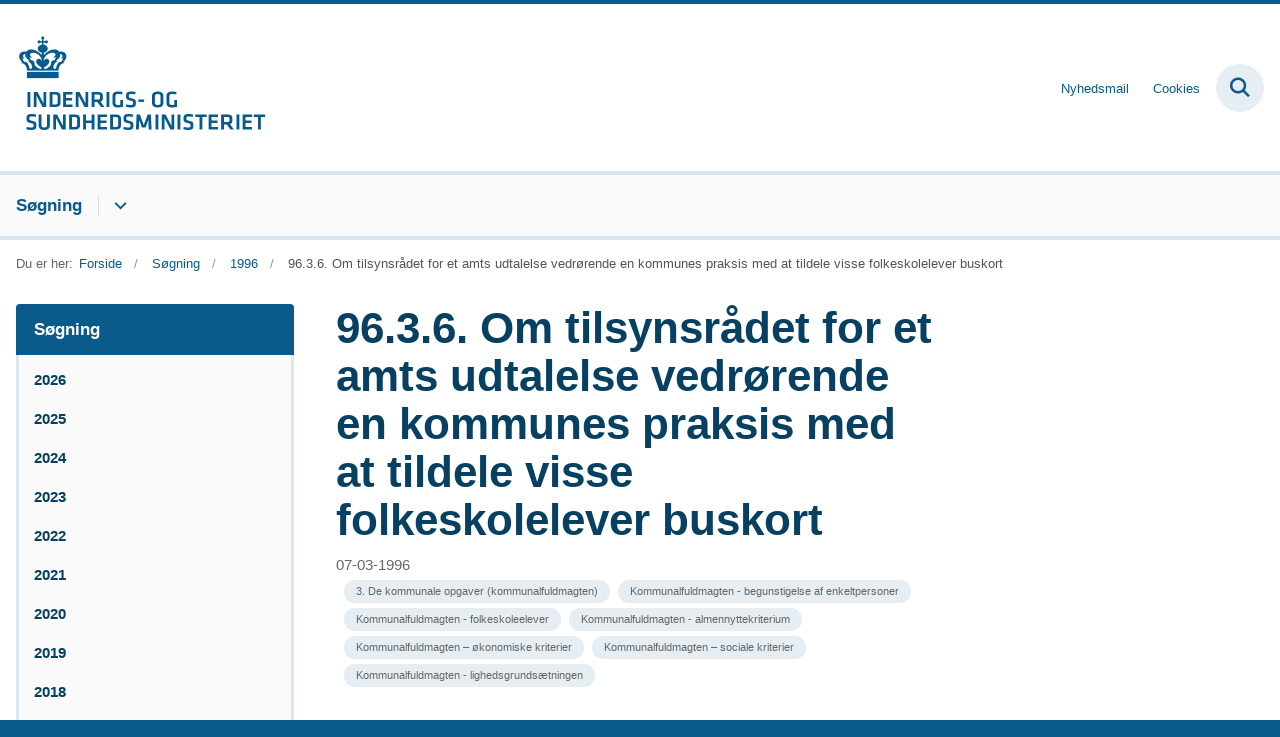

--- FILE ---
content_type: text/html; charset=utf-8
request_url: https://www.resumedatabase.im.dk/resumedatabasen/1996/9636-om-tilsynsraadet-for-et-amts-udtalelse-vedroerende-en-kommunes-praksis-med-at-tildele-visse-folkeskolelever-buskort
body_size: 4803
content:

<!DOCTYPE html>
<html lang="da">
<head id="Head1"><title>
96.3.6. Om tilsynsrådet for et amts udtalelse vedrørende en kommunes praksis med at tildele visse folkeskolelever buskort
</title><meta charset="utf-8" /><meta name="viewport" content="width=device-width, initial-scale=1.0" /><meta http-equiv="X-UA-Compatible" content="IE=edge" /><meta name="documentReference" content="24784">
<meta name="description" content="Indenrigsministeriets brev af 7. marts 1996 til Folketingets Ombudsmand – 2.k.kt., j.nr. 1995/1130/329-2">
<meta property="og:title" content="96.3.6. Om tilsynsrådet for et amts udtalelse vedrørende en kommunes praksis med at tildele visse folkeskolelever buskort">
<meta property="twitter:title" content="96.3.6. Om tilsynsrådet for et amts udtalelse vedrørende en kommunes praksis med at tildele visse folkeskolelever buskort">
<meta property="og:description" content="Indenrigsministeriets brev af 7. marts 1996 til Folketingets Ombudsmand – 2.k.kt., j.nr. 1995/1130/329-2">
<meta property="twitter:description" content="Indenrigsministeriets brev af 7. marts 1996 til Folketingets Ombudsmand – 2.k.kt., j.nr. 1995/1130/329-2">
<meta property="og:url" content="https://www.resumedatabase.im.dk/resumedatabasen/1996/9636-om-tilsynsraadet-for-et-amts-udtalelse-vedroerende-en-kommunes-praksis-med-at-tildele-visse-folkeskolelever-buskort">
<meta property="twitter:card" content="summary">
<link href="/Assets/GoBasic/Plugins/Release/h01.gobasic.plugins.css?t=270320251405" rel="stylesheet">
<link href="/Themes/ISM/Release/h03.theme.min.css?t=270320251405" rel="stylesheet">
<script type="text/javascript" src="/Assets/GoBasic/Plugins/Release/h01.gobasic.plugins.min.js?t=270320251405"></script>
<link rel="icon" href="https://oim.dk/media/22295/favicon-oim.png"/>
<style>
.categorizations ul.dropdown-menu {
overflow-y: scroll;
max-height: 550px;
}
</style><link rel="canonical" href="https://www.resumedatabase.im.dk/resumedatabasen/1996/9636-om-tilsynsraadet-for-et-amts-udtalelse-vedroerende-en-kommunes-praksis-med-at-tildele-visse-folkeskolelever-buskort" />
    <script >
        var application = {};
        application.script = {
            scripts: [],
            register: function (name, config, id) {
                this.scripts.push({
                    name: name,
                    scope: {
                        config: config,
                        element: $('#' + id)
                    }
                });
            }
        }
    </script>
</head>
<body id="body" class="news-page">
    <form method="post" action="./9636-om-tilsynsraadet-for-et-amts-udtalelse-vedroerende-en-kommunes-praksis-med-at-tildele-visse-folkeskolelever-buskort" id="form1">
<div class="aspNetHidden">
<input type="hidden" name="__VIEWSTATE" id="__VIEWSTATE" value="rnsP237BNlODWx72qppAMkyVQQpY9gyHnNWfhgiSmYY+yP1DRjorsqu5ZN8mmN6TKfAWQWq+nCreuNAzN5cI8Q==" />
</div>

<div class="aspNetHidden">

	<input type="hidden" name="__VIEWSTATEGENERATOR" id="__VIEWSTATEGENERATOR" value="9D456832" />
</div>

        <input type="hidden" value=""
            name="devicePixelRatio" id="devicePixelRatio" />
        <script >
            $(document).ready(function () {
                $("#devicePixelRatio").val(window.devicePixelRatio);
            });
        </script>
        <div id="wrapper" class="wrapper">
	
        

        <header class="header">
            <a id="skip" href="#content-main">Spring hovednavigationen over</a>
            
            <div class="header-container">
                
                <div class="logo">
                    <div>
                        <a aria-label="Gå til forsiden af resumedatabase.im.dk" href="/"><img src="/Media/638084361087472021/nyt%20logoe%20DK2%20-%20Logobl%c3%a5%20-%20500%20px.jpg" alt="ISM logo" /></a>
                    </div>
                </div>
                
                        <div class="services">
<div class="service-menu">

                    
                        <nav id="services_ctl01_serviceMenu_ctrl" aria-label="Service Menu" class="service">
<div>
<ul>
<li class="service-link"><a href="/nyhedsmail" data-id="24156"><span>Nyhedsmail</span></a></li><li class="service-link"><a href="/cookies" data-id="24157"><span>Cookies</span></a></li>
</ul>
</div>
</nav>
                        <div data-collapse="true" id="services_ctl01_siteSearchInput_ctrl" class="site-search ui-front collapse collapsed">
<input type="text" placeholder="Søg" aria-label="Søg" class="search-query" />
<button type="submit" aria-label="Fold søgefelt ud" class="btn btn-default"><span aria-hidden="true">S&#248;g</span></button>
</div>
                        <nav aria-label="Mobil Menu" class="mobile tree-nav">
<div class="nav-toggle">
<a href="#mobile-menu" aria-expanded="false" aria-label="Åben hovednavigationen" class="dropdown-toggle no-smoothscroll"><span aria-hidden="true" class="title">menu</span><span class="button"></span></a>
</div><div id="mobile-menu" class="dropdown">
<ul>
<li class="active expanded"><a href="/resumedatabasen" data-id="24155" aria-current="true"><span>S&#248;gning</span></a><a tabindex="0" role="button" aria-label="Fold underpunkter ud" aria-expanded="true" class="toggler"></a><ul>
<li><a href="/resumedatabasen/2026" data-id="40013"><span>2026</span></a></li><li><a href="/resumedatabasen/2025" data-id="39257"><span>2025</span></a></li><li><a href="/resumedatabasen/2024" data-id="37907"><span>2024</span></a></li><li><a href="/resumedatabasen/2023" data-id="34467"><span>2023</span></a></li><li><a href="/resumedatabasen/2022" data-id="29414"><span>2022</span></a></li><li><a href="/resumedatabasen/2021" data-id="24198"><span>2021</span></a></li><li><a href="/resumedatabasen/2020" data-id="24199"><span>2020</span></a></li><li><a href="/resumedatabasen/2019" data-id="24200"><span>2019</span></a></li><li><a href="/resumedatabasen/2018" data-id="24201"><span>2018</span></a></li><li><a href="/resumedatabasen/2017" data-id="24202"><span>2017</span></a></li><li><a href="/resumedatabasen/2016" data-id="24203"><span>2016</span></a></li><li><a href="/resumedatabasen/2015" data-id="24204"><span>2015</span></a></li><li><a href="/resumedatabasen/2014" data-id="24205"><span>2014</span></a></li><li><a href="/resumedatabasen/2013" data-id="24206"><span>2013</span></a></li><li><a href="/resumedatabasen/2012" data-id="24207"><span>2012</span></a></li><li><a href="/resumedatabasen/2011" data-id="24208"><span>2011</span></a></li><li><a href="/resumedatabasen/2010" data-id="24209"><span>2010</span></a></li><li><a href="/resumedatabasen/2009" data-id="24210"><span>2009</span></a></li><li><a href="/resumedatabasen/2008" data-id="24211"><span>2008</span></a></li><li><a href="/resumedatabasen/2007" data-id="24212"><span>2007</span></a></li><li><a href="/resumedatabasen/2006" data-id="24213"><span>2006</span></a></li><li><a href="/resumedatabasen/2005" data-id="24214"><span>2005</span></a></li><li><a href="/resumedatabasen/2004" data-id="24215"><span>2004</span></a></li><li><a href="/resumedatabasen/2003" data-id="24216"><span>2003</span></a></li><li><a href="/resumedatabasen/2002" data-id="24217"><span>2002</span></a></li><li><a href="/resumedatabasen/2001" data-id="24218"><span>2001</span></a></li><li><a href="/resumedatabasen/2000" data-id="24219"><span>2000</span></a></li><li><a href="/resumedatabasen/1999" data-id="24220"><span>1999</span></a></li><li><a href="/resumedatabasen/1998" data-id="24221"><span>1998</span></a></li><li><a href="/resumedatabasen/1997" data-id="24222"><span>1997</span></a></li><li class="active"><a href="/resumedatabasen/1996" data-id="24223" aria-current="true"><span>1996</span></a></li><li><a href="/resumedatabasen/1995" data-id="24224"><span>1995</span></a></li><li><a href="/resumedatabasen/1994" data-id="24225"><span>1994</span></a></li><li><a href="/resumedatabasen/1993" data-id="24226"><span>1993</span></a></li><li><a href="/resumedatabasen/1992" data-id="24227"><span>1992</span></a></li><li><a href="/resumedatabasen/1991" data-id="24228"><span>1991</span></a></li><li><a href="/resumedatabasen/1990" data-id="24229"><span>1990</span></a></li><li><a href="/resumedatabasen/1989" data-id="24230"><span>1989</span></a></li><li><a href="/resumedatabasen/1988" data-id="24231"><span>1988</span></a></li><li><a href="/resumedatabasen/1987" data-id="24232"><span>1987</span></a></li><li><a href="/resumedatabasen/1986" data-id="24233"><span>1986</span></a></li><li><a href="/resumedatabasen/1985" data-id="24234"><span>1985</span></a></li><li><a href="/resumedatabasen/1984" data-id="24235"><span>1984</span></a></li><li><a href="/resumedatabasen/1983" data-id="24236"><span>1983</span></a></li><li><a href="/resumedatabasen/1982" data-id="24237"><span>1982</span></a></li><li><a href="/resumedatabasen/1981" data-id="24238"><span>1981</span></a></li><li><a href="/resumedatabasen/1980" data-id="30981"><span>1980</span></a></li><li><a href="/resumedatabasen/1979" data-id="30953"><span>1979</span></a></li><li><a href="/resumedatabasen/1978" data-id="31067"><span>1978</span></a></li><li><a href="/resumedatabasen/1977" data-id="30908"><span>1977</span></a></li><li><a href="/resumedatabasen/1976" data-id="30920"><span>1976</span></a></li><li><a href="/resumedatabasen/1975" data-id="30900"><span>1975</span></a></li><li><a href="/resumedatabasen/1974" data-id="30949"><span>1974</span></a></li><li><a href="/resumedatabasen/1973" data-id="30967"><span>1973</span></a></li><li><a href="/resumedatabasen/1972" data-id="30971"><span>1972</span></a></li><li><a href="/resumedatabasen/1971" data-id="30915"><span>1971</span></a></li><li><a href="/resumedatabasen/1970" data-id="30929"><span>1970</span></a></li><li><a href="/resumedatabasen/1969" data-id="30938"><span>1969</span></a></li><li><a href="/resumedatabasen/1967" data-id="31396"><span>1967</span></a></li><li><a href="/resumedatabasen/1966" data-id="31502"><span>1966</span></a></li><li><a href="/resumedatabasen/1963" data-id="31498"><span>1963</span></a></li><li><a href="/resumedatabasen/1961" data-id="31494"><span>1961</span></a></li>
</ul></li>
</ul>
</div>
</nav>
                    </div></div>
                
                
    

            </div>
            <nav aria-label="Hovedmenu" class="main">
	<div class="bg">
		<div class="cnt">
			<ul id="main-menu" class="dropdown">
				<li class="dropdown active"><a href="/resumedatabasen" aria-current="true">Søgning</a><a href="#mainNavigation_ctrl_menuItem01" aria-expanded="false" aria-label="Søgning - flere links" class="dropdown-toggle no-smoothscroll"></a><ul id="mainNavigation_ctrl_menuItem01" hidden>
					<li><a href="/resumedatabasen/2026">2026</a></li><li><a href="/resumedatabasen/2025">2025</a></li><li><a href="/resumedatabasen/2024">2024</a></li><li><a href="/resumedatabasen/2023">2023</a></li><li><a href="/resumedatabasen/2022">2022</a></li><li><a href="/resumedatabasen/2021">2021</a></li><li><a href="/resumedatabasen/2020">2020</a></li><li><a href="/resumedatabasen/2019">2019</a></li><li><a href="/resumedatabasen/2018">2018</a></li><li><a href="/resumedatabasen/2017">2017</a></li><li><a href="/resumedatabasen/2016">2016</a></li><li><a href="/resumedatabasen/2015">2015</a></li><li><a href="/resumedatabasen/2014">2014</a></li><li><a href="/resumedatabasen/2013">2013</a></li><li><a href="/resumedatabasen/2012">2012</a></li><li><a href="/resumedatabasen/2011">2011</a></li><li><a href="/resumedatabasen/2010">2010</a></li><li><a href="/resumedatabasen/2009">2009</a></li><li><a href="/resumedatabasen/2008">2008</a></li><li><a href="/resumedatabasen/2007">2007</a></li><li><a href="/resumedatabasen/2006">2006</a></li><li><a href="/resumedatabasen/2005">2005</a></li><li><a href="/resumedatabasen/2004">2004</a></li><li><a href="/resumedatabasen/2003">2003</a></li><li><a href="/resumedatabasen/2002">2002</a></li><li><a href="/resumedatabasen/2001">2001</a></li><li><a href="/resumedatabasen/2000">2000</a></li><li><a href="/resumedatabasen/1999">1999</a></li><li><a href="/resumedatabasen/1998">1998</a></li><li><a href="/resumedatabasen/1997">1997</a></li><li><a href="/resumedatabasen/1996">1996</a></li><li><a href="/resumedatabasen/1995">1995</a></li><li><a href="/resumedatabasen/1994">1994</a></li><li><a href="/resumedatabasen/1993">1993</a></li><li><a href="/resumedatabasen/1992">1992</a></li><li><a href="/resumedatabasen/1991">1991</a></li><li><a href="/resumedatabasen/1990">1990</a></li><li><a href="/resumedatabasen/1989">1989</a></li><li><a href="/resumedatabasen/1988">1988</a></li><li><a href="/resumedatabasen/1987">1987</a></li><li><a href="/resumedatabasen/1986">1986</a></li><li><a href="/resumedatabasen/1985">1985</a></li><li><a href="/resumedatabasen/1984">1984</a></li><li><a href="/resumedatabasen/1983">1983</a></li><li><a href="/resumedatabasen/1982">1982</a></li><li><a href="/resumedatabasen/1981">1981</a></li><li><a href="/resumedatabasen/1980">1980</a></li><li><a href="/resumedatabasen/1979">1979</a></li><li><a href="/resumedatabasen/1978">1978</a></li><li><a href="/resumedatabasen/1977">1977</a></li><li><a href="/resumedatabasen/1976">1976</a></li><li><a href="/resumedatabasen/1975">1975</a></li><li><a href="/resumedatabasen/1974">1974</a></li><li><a href="/resumedatabasen/1973">1973</a></li><li><a href="/resumedatabasen/1972">1972</a></li><li><a href="/resumedatabasen/1971">1971</a></li><li><a href="/resumedatabasen/1970">1970</a></li><li><a href="/resumedatabasen/1969">1969</a></li><li><a href="/resumedatabasen/1967">1967</a></li><li><a href="/resumedatabasen/1966">1966</a></li><li><a href="/resumedatabasen/1963">1963</a></li><li><a href="/resumedatabasen/1961">1961</a></li>
				</ul></li>
			</ul>
		</div>
	</div>
</nav>
        </header>
        <div role="main">
            
            
    
    
<div class="tool-section">
    <div>
        <nav id="ContentPlaceHolderDefault_toolSection_breadcrumb_ctrl" aria-label="Brødkrumme" class="breadcrumb">
<div>
<span class="breadcrumb-label">Du er her:</span>
<ul itemscope="" itemtype="https://schema.org/BreadcrumbList">
<li itemscope="" itemtype="https://schema.org/ListItem" itemprop="itemListElement"><a itemscope="" itemid="https://www.resumedatabase.im.dk/" itemtype="https://schema.org/Thing" itemprop="item" href="https://www.resumedatabase.im.dk/"><span itemprop="name">Forside</span></a><meta itemprop="position" content="2" /></li>
<li itemscope="" itemtype="https://schema.org/ListItem" itemprop="itemListElement"><a itemscope="" itemid="https://www.resumedatabase.im.dk/resumedatabasen" itemtype="https://schema.org/Thing" itemprop="item" href="https://www.resumedatabase.im.dk/resumedatabasen"><span itemprop="name">S&#248;gning</span></a><meta itemprop="position" content="3" /></li>
<li itemscope="" itemtype="https://schema.org/ListItem" itemprop="itemListElement"><a itemscope="" itemid="https://www.resumedatabase.im.dk/resumedatabasen/1996" itemtype="https://schema.org/Thing" itemprop="item" href="https://www.resumedatabase.im.dk/resumedatabasen/1996"><span itemprop="name">1996</span></a><meta itemprop="position" content="4" /></li>
<li itemscope="" itemtype="https://schema.org/ListItem" itemprop="itemListElement" class="active"><span itemprop="name">96.3.6. Om tilsynsr&#229;det for et amts udtalelse vedr&#248;rende en kommunes praksis med at tildele visse folkeskolelever buskort</span><meta itemprop="position" content="5" /></li>
</ul>
</div>
</nav>
        
    </div>
</div>

    <div name="content" id="content-main"></div>
    <div class="sectionB">
        <div class="container">
            <div class="row">
                <div class="span-3">
                    <nav id="ContentPlaceHolderDefault_leftMenu_ctrl" aria-label="Venstre menu" class="sub-tree tree-nav">
<ul>
<li class="expanded"><a href="/resumedatabasen" data-id="24155"><span>S&#248;gning</span></a><ul>
<li><a href="/resumedatabasen/2026" data-id="40013"><span>2026</span></a></li><li><a href="/resumedatabasen/2025" data-id="39257"><span>2025</span></a></li><li><a href="/resumedatabasen/2024" data-id="37907"><span>2024</span></a></li><li><a href="/resumedatabasen/2023" data-id="34467"><span>2023</span></a></li><li><a href="/resumedatabasen/2022" data-id="29414"><span>2022</span></a></li><li><a href="/resumedatabasen/2021" data-id="24198"><span>2021</span></a></li><li><a href="/resumedatabasen/2020" data-id="24199"><span>2020</span></a></li><li><a href="/resumedatabasen/2019" data-id="24200"><span>2019</span></a></li><li><a href="/resumedatabasen/2018" data-id="24201"><span>2018</span></a></li><li><a href="/resumedatabasen/2017" data-id="24202"><span>2017</span></a></li><li><a href="/resumedatabasen/2016" data-id="24203"><span>2016</span></a></li><li><a href="/resumedatabasen/2015" data-id="24204"><span>2015</span></a></li><li><a href="/resumedatabasen/2014" data-id="24205"><span>2014</span></a></li><li><a href="/resumedatabasen/2013" data-id="24206"><span>2013</span></a></li><li><a href="/resumedatabasen/2012" data-id="24207"><span>2012</span></a></li><li><a href="/resumedatabasen/2011" data-id="24208"><span>2011</span></a></li><li><a href="/resumedatabasen/2010" data-id="24209"><span>2010</span></a></li><li><a href="/resumedatabasen/2009" data-id="24210"><span>2009</span></a></li><li><a href="/resumedatabasen/2008" data-id="24211"><span>2008</span></a></li><li><a href="/resumedatabasen/2007" data-id="24212"><span>2007</span></a></li><li><a href="/resumedatabasen/2006" data-id="24213"><span>2006</span></a></li><li><a href="/resumedatabasen/2005" data-id="24214"><span>2005</span></a></li><li><a href="/resumedatabasen/2004" data-id="24215"><span>2004</span></a></li><li><a href="/resumedatabasen/2003" data-id="24216"><span>2003</span></a></li><li><a href="/resumedatabasen/2002" data-id="24217"><span>2002</span></a></li><li><a href="/resumedatabasen/2001" data-id="24218"><span>2001</span></a></li><li><a href="/resumedatabasen/2000" data-id="24219"><span>2000</span></a></li><li><a href="/resumedatabasen/1999" data-id="24220"><span>1999</span></a></li><li><a href="/resumedatabasen/1998" data-id="24221"><span>1998</span></a></li><li><a href="/resumedatabasen/1997" data-id="24222"><span>1997</span></a></li><li class="active"><a href="/resumedatabasen/1996" data-id="24223" aria-current="true"><span>1996</span></a></li><li><a href="/resumedatabasen/1995" data-id="24224"><span>1995</span></a></li><li><a href="/resumedatabasen/1994" data-id="24225"><span>1994</span></a></li><li><a href="/resumedatabasen/1993" data-id="24226"><span>1993</span></a></li><li><a href="/resumedatabasen/1992" data-id="24227"><span>1992</span></a></li><li><a href="/resumedatabasen/1991" data-id="24228"><span>1991</span></a></li><li><a href="/resumedatabasen/1990" data-id="24229"><span>1990</span></a></li><li><a href="/resumedatabasen/1989" data-id="24230"><span>1989</span></a></li><li><a href="/resumedatabasen/1988" data-id="24231"><span>1988</span></a></li><li><a href="/resumedatabasen/1987" data-id="24232"><span>1987</span></a></li><li><a href="/resumedatabasen/1986" data-id="24233"><span>1986</span></a></li><li><a href="/resumedatabasen/1985" data-id="24234"><span>1985</span></a></li><li><a href="/resumedatabasen/1984" data-id="24235"><span>1984</span></a></li><li><a href="/resumedatabasen/1983" data-id="24236"><span>1983</span></a></li><li><a href="/resumedatabasen/1982" data-id="24237"><span>1982</span></a></li><li><a href="/resumedatabasen/1981" data-id="24238"><span>1981</span></a></li><li><a href="/resumedatabasen/1980" data-id="30981"><span>1980</span></a></li><li><a href="/resumedatabasen/1979" data-id="30953"><span>1979</span></a></li><li><a href="/resumedatabasen/1978" data-id="31067"><span>1978</span></a></li><li><a href="/resumedatabasen/1977" data-id="30908"><span>1977</span></a></li><li><a href="/resumedatabasen/1976" data-id="30920"><span>1976</span></a></li><li><a href="/resumedatabasen/1975" data-id="30900"><span>1975</span></a></li><li><a href="/resumedatabasen/1974" data-id="30949"><span>1974</span></a></li><li><a href="/resumedatabasen/1973" data-id="30967"><span>1973</span></a></li><li><a href="/resumedatabasen/1972" data-id="30971"><span>1972</span></a></li><li><a href="/resumedatabasen/1971" data-id="30915"><span>1971</span></a></li><li><a href="/resumedatabasen/1970" data-id="30929"><span>1970</span></a></li><li><a href="/resumedatabasen/1969" data-id="30938"><span>1969</span></a></li><li><a href="/resumedatabasen/1967" data-id="31396"><span>1967</span></a></li><li><a href="/resumedatabasen/1966" data-id="31502"><span>1966</span></a></li><li><a href="/resumedatabasen/1963" data-id="31498"><span>1963</span></a></li><li><a href="/resumedatabasen/1961" data-id="31494"><span>1961</span></a></li>
</ul></li>
</ul><script>application.script.register('leftnavigation',{"options": {"translations": {"mobileSubMenuTitle": "Menu"}}},'ContentPlaceHolderDefault_leftMenu_ctrl');</script>
</nav>
                </div>
                <div class="span-9">
                    
                    <div class="row">
                        <div class="span-6 plh-main">
                            
    <div class="news-page">
<h1 class="heading">
96.3.6. Om tilsynsr&#229;det for et amts udtalelse vedr&#248;rende en kommunes praksis med at tildele visse folkeskolelever buskort
</h1><span class="date">07-03-1996</span><div class="labels">
<a aria-label="Se alle nyheder fra kategorien: 3. De kommunale opgaver (kommunalfuldmagten)" href="/resumedatabasen?categorizations=24325" class="label label-default"><span>3. De kommunale opgaver (kommunalfuldmagten)</span></a>
<a aria-label="Se alle nyheder fra kategorien: Kommunalfuldmagten - begunstigelse af enkeltpersoner" href="/resumedatabasen?categorizations=25394" class="label label-default"><span>Kommunalfuldmagten - begunstigelse af enkeltpersoner</span></a>
<a aria-label="Se alle nyheder fra kategorien: Kommunalfuldmagten - folkeskoleelever" href="/resumedatabasen?categorizations=25453" class="label label-default"><span>Kommunalfuldmagten - folkeskoleelever</span></a>
<a aria-label="Se alle nyheder fra kategorien: Kommunalfuldmagten - almennyttekriterium" href="/resumedatabasen?categorizations=25381" class="label label-default"><span>Kommunalfuldmagten - almennyttekriterium</span></a>
<a aria-label="Se alle nyheder fra kategorien: Kommunalfuldmagten – økonomiske kriterier" href="/resumedatabasen?categorizations=25659" class="label label-default"><span>Kommunalfuldmagten – &#248;konomiske kriterier</span></a>
<a aria-label="Se alle nyheder fra kategorien: Kommunalfuldmagten – sociale kriterier" href="/resumedatabasen?categorizations=25594" class="label label-default"><span>Kommunalfuldmagten – sociale kriterier</span></a>
<a aria-label="Se alle nyheder fra kategorien: Kommunalfuldmagten - lighedsgrundsætningen" href="/resumedatabasen?categorizations=25521" class="label label-default"><span>Kommunalfuldmagten - lighedsgrunds&#230;tningen</span></a>

</div><div class="text">
<div class="rich-text">
<p><a rel="noopener" type="media" href="/media/15999/9636-om-tilsynsraadet-for-vestsjaellands-amts-udtalelse-vedroerende-ringsted-kommunes-praksis-med-at-tildele-visse-folkeskolelever-buskort.pdf" target="_blank" itemid="15999">Indenrigsministeriets brev af 7. marts 1996 til Folketingets Ombudsmand &ndash; <br />2.k.kt., j.nr. 1995/1130/329-2</a></p>
</div>
</div>
</div>

                            
                            
                            
                        </div>
                        <div class="span-3 plh-right">
                            
                            
                        </div>
                    </div>
                </div>
            </div>
        </div>
    </div>
    

            
        </div>
        </div>
        <footer aria-label="Bund">
            
            <div class="container"><div class="row"><div class="span-12"><div id="gb_footerGrid_ctl01" class="module inner-grid bg-color-c">
	<div class="container"><div class="row"><div class="span-3"><div id="gb_footerGrid_ctl02_ctl01" class="module multi-box card">
	<div class="text">
<h2 class="heading">
Indenrigs- og Sundhedsministeriet
</h2><div class="rich-text">
<p>Slotsholmsgade 10-12<br />1216 K&oslash;benhavn K&nbsp;<br />Tlf: 72269000<br />E-mail: <a type="mailto" href="mailto:im@im.dk?subject=" data-externalcookie="false" data-cookiewarning="V&aelig;r opm&aelig;rksom p&aring; at dette er et eksternt link. Hvis du g&aring;r videre, kan siden s&aelig;tte en eller flere cookies.">sum@sum.dk</a>&nbsp;</p>
</div>
</div>
</div></div><div class="span-3 space-right-1"><div id="gb_footerGrid_ctl02_ctl02" class="module link-list margin-top card">
	<div class="text">
<ul class="items">
<li class="item"><a target="_blank" href="http://was.digst.dk/resumedatabase-sim-dk">G&#229; til tilg&#230;ngelighedserkl&#230;ring for dette websted p&#229; Digitaliseringsstyrelsens hjemmeside</a></li>
</ul>
</div>
</div></div><div class="span-5"><div id="gb_footerGrid_ctl02_ctl03" class="module multi-box margin-top card">
	<div class="text">
<div class="rich-text">
<h4>Det kommunale tilsyn - og klagemuligheder</h4>
<p>Det er Ankestyrelsen, der f&oslash;rer tilsyn med, at kommuner og regioner overholder lovgivningen.&nbsp;</p>
<p><span><a target="_blank" href="/arbejdsomraader/kommuner-og-regioners-styrelse/tilsyn" data-type="internal" data-id="19730">L&aelig;s om det kommunale tilsyn, herunder dine klagemuligheder, her.</a></span></p>
</div>
</div>
</div></div></div></div>
</div></div></div></div><div id="gb_footerGrid_ctl03" class="module code">
	<!-- script begin --><script type="text/javascript"> 
(function() { 
var sz = document.createElement('script'); sz.type = 'text/javascript'; sz.async = true; 
sz.src = '//siteimproveanalytics.com/js/siteanalyze_6120055.js'; 
var s = document.getElementsByTagName('script')[0]; s.parentNode.insertBefore(sz, s); 
})(); 
</script><!-- script end -->
</div>
            
        </footer>
        
        <script type="text/javascript" src="/Assets/GoBasic/Plugins/Release/b01.gobasic.plugins.min.js?t=270320251405"></script>
<script type="text/javascript" src="/Assets/GoBasic/Applications/Release/b02.gobasic.applications.min.js?t=270320251405"></script>
<script type="text/javascript">
    if (application.initialization) application.initialization.init();
    if (application.navigation) application.navigation.init();
    if (application.search) application.search.init({"collapsedButtonHelpText": "Fold søgefelt ud", "notCollapsedButtonHelpText": "Fold søgefelt ind", "notCollapsedTextEnteredButtonHelpText": "Søg", "url": "/find"});
    if (application.breadcrumb) application.breadcrumb.init({});
    if (application.finalization) application.finalization.init();
</script>

        <script >
            for (var s = 0; s < application.script.scripts.length; s++) {
                var script = application.script.scripts[s];
                var app = application[script.name];
                if (app)
                    app.init(script.scope);
            }
        </script>
    </form>

    
</body>
</html>
